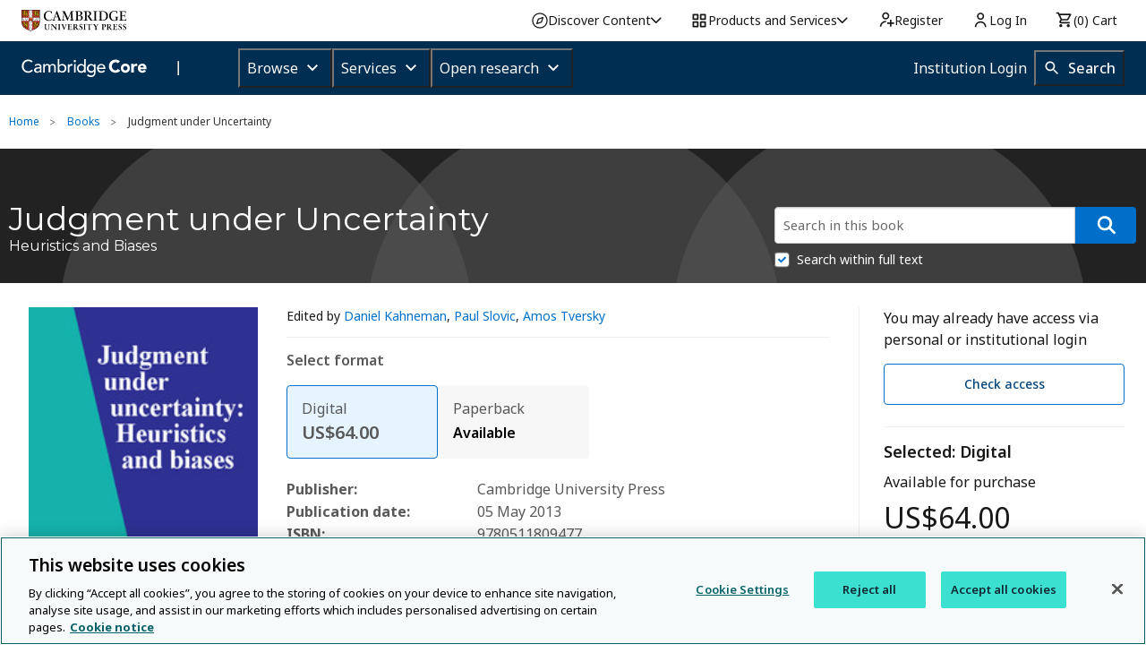

--- FILE ---
content_type: image/svg+xml
request_url: https://www.cambridge.org/core/cambridge-core/public/images/cart.svg
body_size: -226
content:
<svg xmlns="http://www.w3.org/2000/svg" viewBox="0 0 15 11"><path fill="#696969" d="M13.1 1.9c-.3-.1-.6.1-.7.4l-1 3.6H5.2l-1-4.4c-.1-.2-.3-.4-.5-.4L2.1 1c-.3 0-.6.2-.6.5s.2.6.5.6l1.1.1 1 4.4c.1.3.3.5.6.5h7c.3 0 .5-.2.6-.4l1.1-4.1c.2-.3 0-.6-.3-.7zm-8 5.8c-.6 0-1.1.5-1.1 1.2 0 .6.5 1.1 1.1 1.1.6 0 1.1-.5 1.1-1.1 0-.7-.5-1.2-1.1-1.2zm6.2 0c-.6 0-1.1.5-1.1 1.1 0 .6.5 1.1 1.1 1.1.6 0 1.1-.5 1.1-1.1 0-.6-.5-1.1-1.1-1.1z"/></svg>